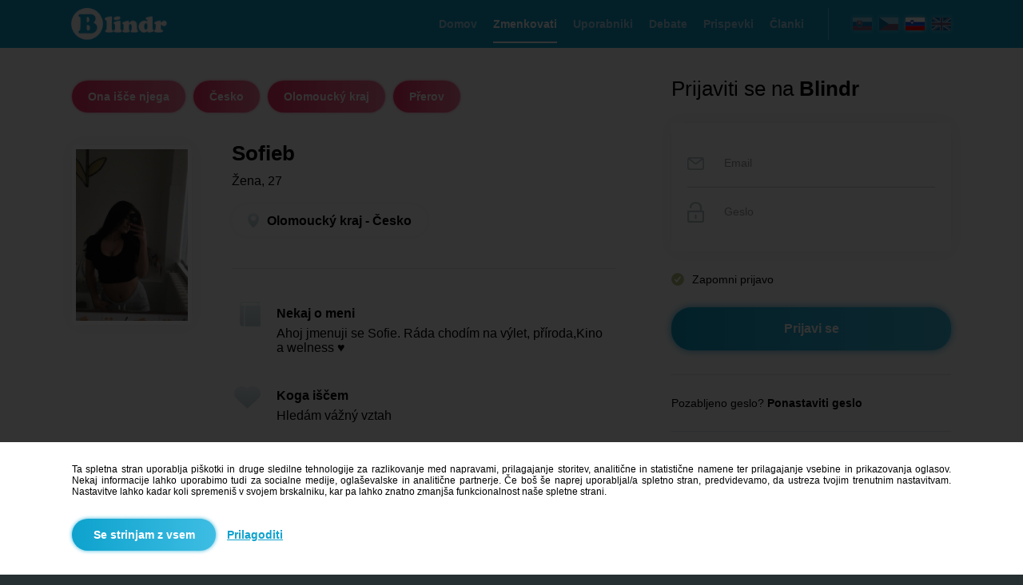

--- FILE ---
content_type: text/html; charset=UTF-8
request_url: https://zmenki.blindr.eu/spoznavanje/sofieb/660550660/
body_size: 5258
content:
   
<!DOCTYPE html>
<html lang="sl">
  <head>
    <meta http-equiv="Content-Type" content="text/html;charset=utf-8">
    <meta name="description" content="Sofieb - Ona išče njega Olomoucký kraj - Přerov. Nekaj o meni: Ahoj jmenuji se Sofie.  Ráda chodím na výlet, příroda,Kino a welness ♥️. Koga iščem:…">
    <meta name="keywords" content="ona isce njega, ona isce njega olomoucky kraj, zmenki olomoucky kraj, spoznavanje olomoucky kraj, ona isce njega prerov, zmenki prerov, spoznavanje prerov">
    <meta name="author" content="info@blindr.online">
    <meta name="robots" content="all, index, follow">    
    <meta property="og:type" content="website"> 
    <meta property="og:url" content="https://zmenki.blindr.eu/spoznavanje/sofieb/660550660/"> 
    <meta property="og:image" content="https://images.blindrdata.eu/thumbfb.png">    
    <meta property="og:title" content="Sofieb - Ona išče njega Olomoucký kraj - Přerov">  
    <meta property="og:description" content="Sofieb - Ona išče njega Olomoucký kraj - Přerov. Nekaj o meni: Ahoj jmenuji se Sofie.  Ráda chodím na výlet, příroda,Kino a welness ♥️. Koga iščem:…"> 
    <meta name="theme-color" content="#1aa5cf">
    <meta name="msapplication-navbutton-color" content="#1aa5cf">
    <meta name="apple-mobile-web-app-status-bar-style" content="#1995bb">  
    <meta name="google-site-verification" content="iaxXz-DTyq1f_5NcVyDwX9U9A76HiqLs8kZxDgORmZo">
    <meta name="google-site-verification" content="DTScx0cbtnIaEARgXjXHhIP3m8pBRm6TW4ITRRKPw8k">
    <link rel="alternate" media="only screen and (max-width: 640px)" href="https://zmenki.m.blindr.eu/spoznavanje/sofieb/660550660/">
    <link rel="canonical" href="https://zmenki.blindr.eu/spoznavanje/sofieb/660550660/">
    <meta name="facebook-domain-verification" content="0o2psdy0qpslzb10fjoly9jrapfj8n" />
    <link rel="alternate" hreflang="sk" href="https://zoznamka.blindr.eu/zoznamenie/sofieb/660550660/">
<link rel="alternate" hreflang="cs" href="https://seznamka.blindr.eu/seznameni/sofieb/660550660/">
<link rel="alternate" hreflang="en" href="https://dating.blindr.eu/date/sofieb/660550660/">
<link rel="alternate" hreflang="sl" href="https://zmenki.blindr.eu/spoznavanje/sofieb/660550660/">
  
    <title>Sofieb - Ona išče njega Olomoucký kraj - Přerov</title> 
        <link type="image/png" rel="shortcut icon" href="/favicon.png">
    <link type="text/css" rel="stylesheet" href="/css.css?v=9999999561">
    <script type="text/javascript" src="/include/js/jquery.js"></script>
    <script type="text/javascript" src="/include/js/preload.js"></script>
    <script type="text/javascript" src="/include/js/decode.js"></script>
    <script type="text/javascript" src="/include/js/base64.js"></script>
    <link type="text/css" rel="stylesheet" href="/include/scrollbar/perfect-scrollbar.css">
    <script type="text/javascript" src="/include/scrollbar/perfect-scrollbar.js"></script>   
    <link type="text/css" rel="stylesheet" href="/include/slider/jquery-ui.css">
    <script type="text/javascript" src="/include/slider/jquery-ui.js"></script>      
    <script type="text/javascript">
      //AJAX
      $.ajaxSetup({
        cache: false
      });   
      
      //ADS
      function adse(){
        $.get("/system/scripts/script_action.php?t=16&d=0");
      }
      function adsb(){
        $("<style type='text/css'>.showads{display:none!important}</style>").appendTo("head");
        $.get("/system/scripts/script_action.php?t=16&d=1");
      }         
    </script> 
    <script type="text/javascript" src="//pagead2.googlesyndication.com/pagead/js/adsbygoogle.js" onload="adse()" onerror="adsb()" async></script>   
       
    <noscript><meta http-equiv="refresh" content="0;url=https://blindr.eu/system/errors/error_js.php"></noscript>              
  </head> 
     
  <body  style="background-color:#FFFFFF;min-width:1150px">                  
       

<script type="text/javascript">
//Load
$(document).on("ready",function(){ 
  $("#welcome").fadeTo("slow","1",function(){
    $("body").css("background-color","#263032");   
  }); 
}); 
</script>        
                                                                         
<!-- MAIN -->
<div class="sys_welcome25" id="welcome">
  <div class="sys_welcome4">
    <div style="width:1100px" class="sys_welcome15">
      
<!-- HEADER -->
<div  class="sys_welcome_main33"> 
  <div class="sys_welcome_main39">
  
    <!-- H1 -->
    <div class="invisible"><h1>Sofieb - Ona išče njega Olomoucký kraj - Přerov</h1></div> 
    
    <!-- Logo -->
    <div class="sys_welcome_main40"><a href="https://si.blindr.eu/"><img src="https://images.blindrdata.eu/logo_big.png" alt="Blindr" style="height:46px"></a></div>

    <!-- Flags -->
    <div class="sys_welcome_main41">
      <div style="cursor:default">
<a href="http://sk.blindr.eu/?frm=sk&a=1" title="Slovenčina"><img src="https://images.blindrdata.eu/flags/sk_big.png" alt="sk" class="sys_welcome_flags1" ></a> 
<a href="http://cz.blindr.eu/?frm=cz&a=1" title="Čeština"><img src="https://images.blindrdata.eu/flags/cz_big.png" alt="cz" class="sys_welcome_flags1" ></a> 
<a href="http://si.blindr.eu/?frm=si&a=1" title="Slovenščina"><img src="https://images.blindrdata.eu/flags/si_big.png" alt="si" class="sys_welcome_flags1" style="opacity:1"></a>
<a href="http://en.blindr.eu/?frm=en&a=1" title="English"><img src="https://images.blindrdata.eu/flags/en_big.png" alt="en" class="sys_welcome_flags2" ></a>
</div>    </div>
    
    <div class="sys_welcome_main42">
      <div class="sys_welcome_menu1" style="color:#a9d9ed"><a href="https://si.blindr.eu/" title="Domov" style="color:inherit"><h2 class="sys_welcome_menu2">Domov</h2></a></div>
<div class="sys_welcome_menu1" style="color:#FFFFFF;border-bottom:2px solid #FFFFFF"><a href="https://zmenki.blindr.eu" title="Zmenkovati" style="color:inherit"><h2 class="sys_welcome_menu2">Zmenkovati</h2></a></div>
<div class="sys_welcome_menu1" style="color:#a9d9ed"><a href="https://si.blindr.eu/uporabniki/" title="Uporabniki" style="color:inherit"><h2 class="sys_welcome_menu2">Uporabniki</h2></a></div>
<div class="sys_welcome_menu1" style="color:#a9d9ed"><a href="https://si.blindr.eu/diskusija/" title="Debate" style="color:inherit"><h2 class="sys_welcome_menu2">Debate</h2></a></div>
<div class="sys_welcome_menu1" style="color:#a9d9ed"><a href="https://si.blindr.eu/prispevki/" title="Prispevki" style="color:inherit"><h2 class="sys_welcome_menu2">Prispevki</h2></a></div>
<div class="sys_welcome_menu1" style="color:#a9d9ed"><a href="https://blog.blindr.eu/si/" title="Članki" target="_blank" style="color:inherit"><h2 class="sys_welcome_menu2">Članki</h2></a></div>    </div>
    
  </div>
</div>

<!-- MAIN -->
<div style="width:1100px;margin-top:60px" class="center">

  <!-- LEFT -->
  <div style="float:left;width:680px;margin-right:70px">       
    <div class="sys_welcome_profile2"><a href="/ona-isce-njega/" title="Zmenkovati Ona išče njega"><div class="sys_welcome_profile1 input_tlacidlo_hover_pink1">Ona išče njega</div></a><a href="/ona-isce-njega/ceska-republika/" title="Zmenkovati Česko"><div class="sys_welcome_profile1 input_tlacidlo_hover_pink1">Česko</div></a><a href="/ona-isce-njega/olomoucky-kraj/" title="Zmenkovati Olomoucký kraj"><div class="sys_welcome_profile1 input_tlacidlo_hover_pink1">Olomoucký kraj</div></a><a href="/ona-isce-njega/olomoucky-kraj/prerov/"><div class="sys_welcome_profile1 input_tlacidlo_hover_pink1" title="Zmenkovati Přerov">Přerov</div></a></div><div class="title_offline_box" style="display:table">
  <div class="sys_welcome_profile15">
        <div style="background-image:url('https://data.blindrdata.eu/profiles.php?id=S0pLWXhTRGgvWXR0cmtuVjZuWGV5Zz09')" class="sys_welcome_profile3"></div>   
  </div>
  <div class="sys_welcome_profile16">
    <h2 class="title_offline">Sofieb</h2>
    <div class="sys_welcome_profile4">
      <div class="sys_welcome_profile25">Žena, 27</div><div class="sys_welcome_profile22"><div class="sys_welcome_profile23"><img src="https://images.blindrdata.eu/icons/icon_gps.png" class="sys_welcome_profile24"><span style="vertical-align:middle">Olomoucký kraj - Česko</span></div></div>   
    </div>  
    <div class="sys_welcome_profile19">
      <div class="sys_welcome_profile26">
                <div class="sys_welcome_profile33">
                  <img src="https://images.blindrdata.eu/icons/icon_hobby2.png" style="margin-top:-6px">
                </div>
                <div style="float:left">
                  <b class="sys_profile_info27">Nekaj o meni</b>
                  <div class="sys_welcome_profile21">Ahoj jmenuji se Sofie.  R&aacute;da chod&iacute;m na v&yacute;let, př&iacute;roda,Kino a welness &hearts;️</div>       
                </div>
              </div>
              <div class="sys_welcome_profile27">
                <div class="sys_welcome_profile33">
                  <img src="https://images.blindrdata.eu/icons/icon_heart10.png" style="margin-top:-3px">
                </div>
                <div style="float:left">
                  <b class="sys_profile_info27">Koga iščem</b>
                  <div class="sys_welcome_profile21">Hled&aacute;m v&aacute;žn&yacute; vztah </div>       
                </div>
              </div> 
    
      <!-- CHARACTER -->
      <div class="sys_welcome_profile16" style="padding-top:8px">
        <div class="sys_welcome_profile33">
          <img src="https://images.blindrdata.eu/icons/icon_info2.png" style="margin-top:-6px">
        </div>
        <div class="sys_welcome_profile_more2">
          <b class="sys_profile_info27">Značilnost</b>          <table class="sys_welcome_profile_more3">
            <tr>
              <td style="width:200px">
                Višina:  
              </td>
              <td class="sys_welcome_profile6">
                <b class="gray_dark">170</b>  
              </td>
            </tr>
            <tr>
              <td>
                Teža:  
              </td>
              <td class="sys_welcome_profile7">
                <b class="gray_dark">67</b>  
              </td>
            </tr>
            <tr>
              <td>
                Lasje:  
              </td>
              <td class="sys_welcome_profile7">
                <b class="gray_dark">Čern&aacute;</b>  
              </td>
            </tr> 
            <tr>
              <td>
                Oči:  
              </td>
              <td class="sys_welcome_profile7">
                <b class="gray_dark">Hněd&aacute;</b>  
              </td>
            </tr>                           
          </table>        
        </div>
      </div>
       
      <div class="sys_welcome_profile29"><div class="sys_welcome_profile30"><a href="https://si.blindr.eu/registracija/" style="text-decoration:none"><div class="sys_welcome_profile31"><img src="https://images.blindrdata.eu/icons/icon_heart12.png" style="margin-top:31px"></div><strong class="pink sys_welcome_profile32">Me zanima</strong></a></div><a href="https://si.blindr.eu/profil/sofieb/660550660/" style="text-decoration:none"><div class="input_tlacidlo_hover_blue sys_welcome_profile28"><strong>Prikaži profil</strong></div></a></div>                  
    </div> 
  </div>
</div>

















  </div>
  
  <!-- RIGHT -->
  <div class="sys_welcome_main2" style="">                                               
    <div  id="menu_right_offline">  
      <div class="sys_welcome_main43">   
        <div class="sys_welcome_main3">
          <span class="sys_welcome_main59">Prijaviti se na <strong>Blindr</strong></span>
          <form method="post">
          <div class="sys_welcome_main34">
            <div class="sys_welcome_main60">
              <img src="https://images.blindrdata.eu/icons/icon_email1.png" alt="Email" class="sys_welcome_main61">
              <input type="text" name="login_email" maxlength="100" placeholder="Email" class="sys_welcome_main62">
            </div>
            <div class="sys_welcome_main63">
              <img src="https://images.blindrdata.eu/icons/icon_pw1.png" alt="Pw" class="sys_welcome_main64">
              <input type="password" name="login_heslo" maxlength="100" placeholder="Geslo" class="sys_welcome_main65" autocomplete="new-password" autocomplete="off" autocomplete="false">
            </div>
          </div>
          <div class="sys_welcome_main66">
            <div class="sys_welcome_main67">
              <input name="zapamatat" id="zapamatat" checked="checked" type="checkbox" value="1">
              <label for="zapamatat"></label>      
            </div>
            <div class="sys_welcome_main68">Zapomni prijavo</div> 
          </div>
          <div class="sys_welcome_main69">
            <input type="submit" name="login" value="Prijavi se" class="sys_welcome_main35 input_tlacidlo_hover_blue">  
          </div>
          <div class="sys_welcome_main38">
            <a href="https://si.blindr.eu/izgubljeno-geslo/" class="black">Pozabljeno geslo? <b>Ponastaviti geslo</b></a>          </div>
          </form>  
          <div class="sys_welcome_main37">
                  <div class="sys_welcome_main44"><b>Še nimaš računa?</b></div>
                  <a href="https://si.blindr.eu/registracija/"><div class="sys_welcome_main36 input_tlacidlo_hover_pink"><strong>Zaregistriraj se</strong></div></a>
                </div><div style="width:100%;display:table;margin-top:30px;padding-top:30px;border-top:1px solid #e1e7ea;text-align:center">
  <div style="width:300px;height:250px;background-color:#f7fbfe;vertical-align:top" class="center showads">
                <a href="/reklama/" target="_blank" style="text-decoration:none"><table class="sys_func20"><tr><td>Prostor za vašo reklamo</td></tr></table></a>
              </div></div>   
        </div>            
      </div>
      
      <div class="sys_welcome_main14">
        <div class="sys_welcome_main24">
                    <strong class="sys_welcome_main58">Podobni oglasi</strong> 
                    <div class="sys_welcome_main57"><div class="sys_welcome_main53">
                       <a href="https://zmenki.blindr.eu/spoznavanje/klara1993/323144528/" class="href_black" title="Klara1993">
                       <div style="border:3px solid #e67c92" class="sys_welcome_main54">
                         <div style="background-image:url('https://images.blindrdata.eu/avatars/avatar160x160_man.png')" class="sys_welcome_main55"></div>
                         <div style="margin-top:15px">
                           <strong class="sys_welcome_main56">Klara1993</strong>
                           <br><span class="gray_dark">Žena</span>, 32
                           <br>Olomouc
                         </div>
                       </div>
                       </a>
                     </div><div class="sys_welcome_main53">
                       <a href="https://zmenki.blindr.eu/spoznavanje/jana151/208491077/" class="href_black" title="Jana151">
                       <div style="border:3px solid #e67c92" class="sys_welcome_main54">
                         <div style="background-image:url('https://images.blindrdata.eu/avatars/avatar160x160_man.png')" class="sys_welcome_main55"></div>
                         <div style="margin-top:15px">
                           <strong class="sys_welcome_main56">Jana151</strong>
                           <br><span class="gray_dark">Žena</span>, 24
                           <br>Olomouc
                         </div>
                       </div>
                       </a>
                     </div><div class="sys_welcome_main53">
                       <a href="https://zmenki.blindr.eu/spoznavanje/nikoletka30/556781030/" class="href_black" title="Nikoletka30">
                       <div style="border:3px solid #e67c92" class="sys_welcome_main54">
                         <div style="background-image:url('https://images.blindrdata.eu/avatars/avatar160x160_man.png')" class="sys_welcome_main55"></div>
                         <div style="margin-top:15px">
                           <strong class="sys_welcome_main56">Nikoletka3…</strong>
                           <br><span class="gray_dark">Žena</span>, 34
                           <br>Olomouc
                         </div>
                       </div>
                       </a>
                     </div><div class="sys_welcome_main53">
                       <a href="https://zmenki.blindr.eu/spoznavanje/lunda1234/799231496/" class="href_black" title="Lunda1234">
                       <div style="border:3px solid #e67c92" class="sys_welcome_main54">
                         <div style="background-image:url('https://images.blindrdata.eu/avatars/avatar160x160_man.png')" class="sys_welcome_main55"></div>
                         <div style="margin-top:15px">
                           <strong class="sys_welcome_main56">Lunda1234</strong>
                           <br><span class="gray_dark">Žena</span>, 27
                           <br>Olomouc
                         </div>
                       </div>
                       </a>
                     </div><div class="sys_welcome_main53">
                       <a href="https://zmenki.blindr.eu/spoznavanje/natynkalt33/725981309/" class="href_black" title="Natynka&lt;33">
                       <div style="border:3px solid #e67c92" class="sys_welcome_main54">
                         <div style="background-image:url('https://images.blindrdata.eu/avatars/avatar160x160_man.png')" class="sys_welcome_main55"></div>
                         <div style="margin-top:15px">
                           <strong class="sys_welcome_main56">Natynka<33</strong>
                           <br><span class="gray_dark">Žena</span>, 19
                           <br>Dubicko
                         </div>
                       </div>
                       </a>
                     </div><div class="sys_welcome_main53">
                       <a href="https://zmenki.blindr.eu/spoznavanje/janca18/25787206/" class="href_black" title="Janča18">
                       <div style="border:3px solid #e67c92" class="sys_welcome_main54">
                         <div style="background-image:url('https://images.blindrdata.eu/avatars/avatar160x160_man.png')" class="sys_welcome_main55"></div>
                         <div style="margin-top:15px">
                           <strong class="sys_welcome_main56">Janča18</strong>
                           <br><span class="gray_dark">Žena</span>, 27
                           <br>Olomouc
                         </div>
                       </div>
                       </a>
                     </div></div>
                  </div><div class="sys_welcome_main24">
                  <strong class="sys_welcome_main58">Iskanje</strong> 
                  <div class="sys_welcome_main15"><a href="/ona-isce-njega/&o=27" title="Zmenkovati ona išče njega: Žene, 27">Ona išče njega: Žene, 27</a><br><a href="/ona-isce-njega/ceska-republika/&o=27" title="Zmenkovati ona išče njega: Žene, 27 - Česko">Ona išče njega: Žene, 27 - Česko</a><br><a href="/ona-isce-njega/olomoucky-kraj/&o=27" title="Zmenkovati ona išče njega: Žene, 27 - Olomoucký kraj">Ona išče njega: Žene, 27 - Olomoucký kraj</a><br><a href="/ona-isce-njega/olomoucky-kraj/prerov/&o=27" title="Zmenkovati ona išče njega: Žene, 27 - Přerov">Ona išče njega: Žene, 27 - Přerov</a><a href="/ceska-republika/" title="Zmenkovati Česko"><br><br>Zmenkovati Česko</a><br><a href="/olomoucky-kraj/" title="Zmenkovati Olomoucký kraj">Zmenkovati Olomoucký kraj</a><br><a href="/olomoucky-kraj/prerov/" title="Zmenkovati Přerov">Zmenkovati Přerov</a></div>
                </div>  
        <br><br>
      </div>            
    </div>
     
    <!-- ADS -->
    <div style="display:none">
      <div class="sys_welcome_main3">
         
      </div>        
    </div>      
  </div>   
</div> 
    </div>
  </div>
  
  <!-- SUB FOOTER -->
        
  <!-- FOOTER -->
  <div  class="sys_welcome5" id="footer">
    <div class="sys_welcome6">
      <div class="sys_welcome16">
        <img src="https://images.blindrdata.eu/logo_big.png" alt="Blindr">
      </div> 
      <div class="sys_welcome17">
        <div class="sys_welcome7">O nas</div>
        <div class="sys_welcome1"><hr color="#0ea2d0" size="3"></div>
        <div class="sys_welcome18">
          <div><a href="https://si.blindr.eu/pogoji/" class="gray_light">Pogoji uporabljanja</a></div>  
          <div><a href="https://si.blindr.eu/system/pages/cookies.php?ref=aHR0cHM6Ly96bWVua2kuYmxpbmRyLmV1L3Nwb3puYXZhbmplL3NvZmllYi82NjA1NTA2NjAv" class="gray_light">Cookies</a></div>  
          <div><a href="https://si.blindr.eu/partnerji/" class="gray_light">Partnerji</a></div>
          <div><a href="https://si.blindr.eu/reklama/" class="gray_light">Reklama</a></div>
          <div><a href="https://si.blindr.eu/kontakt/" class="gray_light">Kontakt</a></div>
        </div>
      </div> 
      <div class="sys_welcome19">
        <div class="sys_welcome7">Blindr projekti</div>
        <div class="sys_welcome1"><hr color="#0ea2d0" size="3"></div>
        <div class="sys_welcome18">
          <div><a href="http://blindr.blog" target="_blank" class="gray_light">Blindr Blog</a></div>
        </div>
      </div> 
      <div class="sys_welcome24"> 
        <div class="sys_welcome7">Blindr aplikacije</div>
        <div class="sys_welcome1"><hr color="#0ea2d0" size="3"></div>
        <div class="sys_welcome20">
          <a href="https://blindr.eu/m/app.php?web=aHR0cHM6Ly9wbGF5Lmdvb2dsZS5jb20vc3RvcmUvYXBwcy9kZXRhaWxzP2lkPW1paG8uYmxpbmRyJnJlZmVycmVyPXV0bV9zb3VyY2UlM0RibGluZHIlMjZ1dG1fbWVkaXVtJTNEYmxpbmRyJTI2dXRtX2NhbXBhaWduJTNEYmxpbmRy" target="_blank" title="Android"><div class="sys_welcome2" style="margin-right:10px"><img src="https://images.blindrdata.eu/icons/icon_googleplay.png" alt="Android" class="sys_welcome21"></div></a>
          <a href="https://blindr.eu/m/app.php?web=aHR0cHM6Ly9pdHVuZXMuYXBwbGUuY29tL3VzL2FwcC9ibGluZHIvaWQxMjEyMzkxMTc0" target="_blank" title="iOS"><div class="sys_welcome2"><img src="https://images.blindrdata.eu/icons/icon_ios.png" alt="iOS" class="sys_welcome22"></div></a>
        </div>
      </div>    
    </div> 
    <div class="sys_welcome8">
            &copy; 2014 - 2026 <b>Blindr</b> - Vse pravice pridržane.
          </div>  </div>
</div>  
  
  
    <script type="text/javascript">
    $(document).ready(function(){
    
      //SELECT  
      $("body").on("change","select",function(){ 
      	if($(this).find("option:selected").val()==""){
      		$(this).css("color","#d0d0d0");
      		$(this).children().css("color","#000000");
      	}else{
      		$(this).css("color","black");
      		$(this).children().css("color","#000000");
      	}
      }); 
      if(typeof canselect=="undefined"){ $("select").change(); }
      
      //SCROLL
      [].forEach.call(document.querySelectorAll(".scroll"),function(el){ Ps.initialize(el); });                 
      $(".scroll").hover(function(){ Ps.update(this); });   
               
    });  
    </script>    
    <form method="post">
        <div class="sys_cookies1">
          <div class="sys_cookies2">
            <div class="center sys_cookies3">
              <div class="sys_cookies4">Ta spletna stran uporablja piškotki in druge sledilne tehnologije za razlikovanje med napravami, prilagajanje storitev, analitične in statistične namene ter prilagajanje vsebine in prikazovanja oglasov. Nekaj informacije lahko uporabimo tudi za socialne medije, oglaševalske in analitične partnerje. Če boš še naprej uporabljal/a spletno stran, predvidevamo, da ustreza tvojim trenutnim nastavitvam. Nastavitve lahko kadar koli spremeniš v svojem brskalniku, kar pa lahko znatno zmanjša funkcionalnost naše spletne strani.</div>
              <div class="sys_cookies5">
                <input type="submit" value="Se strinjam z vsem" class="sys_cookies6" name="acceptcookie">
                <div class="sys_cookies7"><a href="/system/pages/cookies.php?ref=aHR0cHM6Ly96bWVua2kuYmxpbmRyLmV1L3Nwb3puYXZhbmplL3NvZmllYi82NjA1NTA2NjAv" style="text-decoration:underline">Prilagoditi</a></div>
              </div>        
            </div>
          </div>
        </div>
        </form>     
  </body>
</html>
